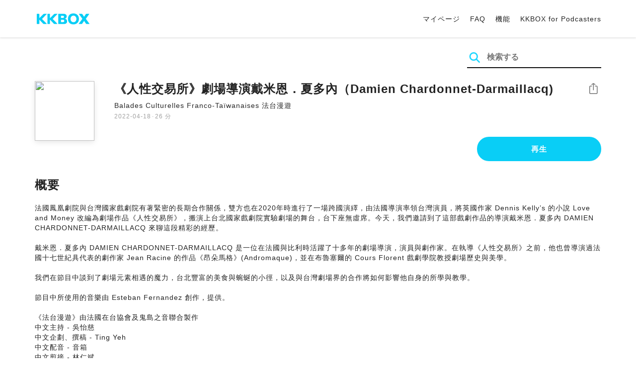

--- FILE ---
content_type: text/html; charset=UTF-8
request_url: https://podcast.kkbox.com/jp/episode/Go5styv-Xvn8Iz6fxv
body_size: 7362
content:
<!doctype html>
<html lang="ja-JP">
<head>
    <meta charset="utf-8" />
    <meta name="viewport" content="width=device-width, initial-scale=1.0">
    <meta http-equiv="X-UA-Compatible" content="IE=Edge;chrome=1">

        <title>《人性交易所》劇場導演戴米恩．夏多內（Damien Chardonnet-Darmaillacq) | KKBOX Podcast 無料で聴く</title>

<meta name="description" content="KKBOX Podcast 無料で聴く | 《人性交易所》劇場導演戴米恩．夏多內（Damien Chardonnet-Darmaillacq) - 法國鳳凰劇院與台灣國家戲劇院有著緊密的長期合作關係，雙方也在2020年時進行了一場跨國演繹，由法國導演率領台灣演員，將英國作家 Dennis Kelly’s 的小說 Love and Money 改編為劇場作品《人性交易所》，搬演上台北國家戲劇院實驗劇場的舞台，台下座無虛席。今天，我們邀請到了這部戲劇作品的導演戴米恩．夏多內 DAMIEN CHARDONNET-DARMAILLACQ 來聊這段精彩的經歷。戴米恩．夏多內 DAMIEN CHARDONNET-DARMAILLACQ 是一位在法國與比利時活躍了十多年的劇場導演，演員與劇作家。在執導《人性交易所》之前，他也曾導演過法國十七世紀具代表的劇作家 Jean Racine 的作品《昂朵馬格》(Andromaque)，並在布魯塞爾的 Cours Florent 戲劇學院教授劇場歷史與美學。我們在節目中談到了劇場元素相遇的魔力，台北豐富的美食與蜿蜒的小徑，以及與台灣劇場界的合作將如何影響他自身的所學與教學。節目中所使用的音樂由 Esteban Fernandez 創作，提供。《法台漫遊》由法國在台協會及鬼島之音聯合製作中文主持 - 吳怡慈中文企劃、撰稿 - Ting Yeh中文配音 - 音箱中文剪接 - 林仁斌封面設計 - 吳奕庭2021 年在台北錄製法國在台協會的任務在於促進並推廣法﹑台之間的交流，尤其是在經濟﹑文化﹑教育以及科技等方面。協會組織包括新聞與公關處﹑學術合作暨文化處﹑行政處﹑經濟處與與商貿處。法國在台協會 | https://france-taipei.org/Facebook｜https://fb.com/franceataiwan/IG｜https://instagram.com/frataiwan/鬼島之音 Ghost Island Media 是一個 PODCAST 聲音內容創意品牌，旗下共有九檔原創節目。自從 2019 年開播以來，鬼島之音已榮獲 2021 KKBOX PODCAST 風雲榜「最佳主持人獎」、入圍 2020 台灣卓越新聞獎 「PODCAST 新聞節目獎」、入圍 2021 全球華人永續報導獎、且連續兩年擔任「美國科學促進會年度峰會」的媒體合作夥伴。鬼島之音的所有的節目都可以在全球及台灣各大 PODCAST 平台免費收聽。鬼島之音官網｜https://ghostisland.media/Facebook｜https://fb.com/ghostislandme/IG｜https://instagram.com/ghostislandme/Twitter｜https://twitter.com/ghostislandmeSee omnystudio.com/listener for privacy information.">
<meta name="keywords" content="KKBOX, Podcast, 聲音, 頻道, 單集, 節目, 分類">

<meta property="og:type" content="website"/>
<meta property="og:title" content="《人性交易所》劇場導演戴米恩．夏多內（Damien Chardonnet-Darmaillacq) | KKBOX Podcast 無料で聴く"/>
<meta property="og:description" content="KKBOX Podcast 無料で聴く | 《人性交易所》劇場導演戴米恩．夏多內（Damien Chardonnet-Darmaillacq) - 法國鳳凰劇院與台灣國家戲劇院有著緊密的長期合作關係，雙方也在2020年時進行了一場跨國演繹，由法國導演率領台灣演員，將英國作家 Dennis Kelly’s 的小說 Love and Money 改編為劇場作品《人性交易所》，搬演上台北國家戲劇院實驗劇場的舞台，台下座無虛席。今天，我們邀請到了這部戲劇作品的導演戴米恩．夏多內 DAMIEN CHARDONNET-DARMAILLACQ 來聊這段精彩的經歷。戴米恩．夏多內 DAMIEN CHARDONNET-DARMAILLACQ 是一位在法國與比利時活躍了十多年的劇場導演，演員與劇作家。在執導《人性交易所》之前，他也曾導演過法國十七世紀具代表的劇作家 Jean Racine 的作品《昂朵馬格》(Andromaque)，並在布魯塞爾的 Cours Florent 戲劇學院教授劇場歷史與美學。我們在節目中談到了劇場元素相遇的魔力，台北豐富的美食與蜿蜒的小徑，以及與台灣劇場界的合作將如何影響他自身的所學與教學。節目中所使用的音樂由 Esteban Fernandez 創作，提供。《法台漫遊》由法國在台協會及鬼島之音聯合製作中文主持 - 吳怡慈中文企劃、撰稿 - Ting Yeh中文配音 - 音箱中文剪接 - 林仁斌封面設計 - 吳奕庭2021 年在台北錄製法國在台協會的任務在於促進並推廣法﹑台之間的交流，尤其是在經濟﹑文化﹑教育以及科技等方面。協會組織包括新聞與公關處﹑學術合作暨文化處﹑行政處﹑經濟處與與商貿處。法國在台協會 | https://france-taipei.org/Facebook｜https://fb.com/franceataiwan/IG｜https://instagram.com/frataiwan/鬼島之音 Ghost Island Media 是一個 PODCAST 聲音內容創意品牌，旗下共有九檔原創節目。自從 2019 年開播以來，鬼島之音已榮獲 2021 KKBOX PODCAST 風雲榜「最佳主持人獎」、入圍 2020 台灣卓越新聞獎 「PODCAST 新聞節目獎」、入圍 2021 全球華人永續報導獎、且連續兩年擔任「美國科學促進會年度峰會」的媒體合作夥伴。鬼島之音的所有的節目都可以在全球及台灣各大 PODCAST 平台免費收聽。鬼島之音官網｜https://ghostisland.media/Facebook｜https://fb.com/ghostislandme/IG｜https://instagram.com/ghostislandme/Twitter｜https://twitter.com/ghostislandmeSee omnystudio.com/listener for privacy information."/>
<meta property="og:image" content="https://i.kfs.io/podcast_episode/global/1947114v2/fit/1200x630.png"/>
<meta property="og:image:width" content="1200"/>
<meta property="og:image:height" content="630"/>
<meta property="og:site_name" content="KKBOX" />
<meta property="og:url" content="https://podcast.kkbox.com/jp/episode/Go5styv-Xvn8Iz6fxv"/>
<meta property="og:locale" content="ja_jp"/>
<meta property="fb:app_id" content="314155392230"/>

<meta name="twitter:card" content="summary_large_image"/>
<meta name="twitter:site" content="@kkbox"/>
<meta name="twitter:title" content="《人性交易所》劇場導演戴米恩．夏多內（Damien Chardonnet-Darmaillacq) | KKBOX Podcast 無料で聴く"/>
<meta name="twitter:description" content="KKBOX Podcast 無料で聴く | 《人性交易所》劇場導演戴米恩．夏多內（Damien Chardonnet-Darmaillacq) - 法國鳳凰劇院與台灣國家戲劇院有著緊密的長期合作關係，雙方也在2020年時進行了一場跨國演繹，由法國導演率領台灣演員，將英國作家 Dennis Kelly’s 的小說 Love and Money 改編為劇場作品《人性交易所》，搬演上台北國家戲劇院實驗劇場的舞台，台下座無虛席。今天，我們邀請到了這部戲劇作品的導演戴米恩．夏多內 DAMIEN CHARDONNET-DARMAILLACQ 來聊這段精彩的經歷。戴米恩．夏多內 DAMIEN CHARDONNET-DARMAILLACQ 是一位在法國與比利時活躍了十多年的劇場導演，演員與劇作家。在執導《人性交易所》之前，他也曾導演過法國十七世紀具代表的劇作家 Jean Racine 的作品《昂朵馬格》(Andromaque)，並在布魯塞爾的 Cours Florent 戲劇學院教授劇場歷史與美學。我們在節目中談到了劇場元素相遇的魔力，台北豐富的美食與蜿蜒的小徑，以及與台灣劇場界的合作將如何影響他自身的所學與教學。節目中所使用的音樂由 Esteban Fernandez 創作，提供。《法台漫遊》由法國在台協會及鬼島之音聯合製作中文主持 - 吳怡慈中文企劃、撰稿 - Ting Yeh中文配音 - 音箱中文剪接 - 林仁斌封面設計 - 吳奕庭2021 年在台北錄製法國在台協會的任務在於促進並推廣法﹑台之間的交流，尤其是在經濟﹑文化﹑教育以及科技等方面。協會組織包括新聞與公關處﹑學術合作暨文化處﹑行政處﹑經濟處與與商貿處。法國在台協會 | https://france-taipei.org/Facebook｜https://fb.com/franceataiwan/IG｜https://instagram.com/frataiwan/鬼島之音 Ghost Island Media 是一個 PODCAST 聲音內容創意品牌，旗下共有九檔原創節目。自從 2019 年開播以來，鬼島之音已榮獲 2021 KKBOX PODCAST 風雲榜「最佳主持人獎」、入圍 2020 台灣卓越新聞獎 「PODCAST 新聞節目獎」、入圍 2021 全球華人永續報導獎、且連續兩年擔任「美國科學促進會年度峰會」的媒體合作夥伴。鬼島之音的所有的節目都可以在全球及台灣各大 PODCAST 平台免費收聽。鬼島之音官網｜https://ghostisland.media/Facebook｜https://fb.com/ghostislandme/IG｜https://instagram.com/ghostislandme/Twitter｜https://twitter.com/ghostislandmeSee omnystudio.com/listener for privacy information."/>
<meta name="twitter:image" content="https://i.kfs.io/podcast_episode/global/1947114v2/fit/1200x630.png"/>

<link rel="canonical" href="https://podcast.kkbox.com/jp/episode/Go5styv-Xvn8Iz6fxv">


<link rel="alternate" hreflang="ja-jp" href="https://podcast.kkbox.com/jp/episode/Go5styv-Xvn8Iz6fxv" />
<link rel="alternate" hreflang="en-sg" href="https://podcast.kkbox.com/sg/episode/Go5styv-Xvn8Iz6fxv" />
<link rel="alternate" hreflang="en-my" href="https://podcast.kkbox.com/my/episode/Go5styv-Xvn8Iz6fxv" />
<link rel="alternate" hreflang="en" href="https://podcast.kkbox.com/sg/episode/Go5styv-Xvn8Iz6fxv" />
<link rel="alternate" hreflang="en-tw" href="https://podcast.kkbox.com/tw/episode/Go5styv-Xvn8Iz6fxv" />
<link rel="alternate" hreflang="zh-tw" href="https://podcast.kkbox.com/tw/episode/Go5styv-Xvn8Iz6fxv" />
<link rel="alternate" hreflang="zh" href="https://podcast.kkbox.com/tw/episode/Go5styv-Xvn8Iz6fxv" />
<link rel="alternate" hreflang="x-default" href="https://podcast.kkbox.com/episode/Go5styv-Xvn8Iz6fxv" />


<meta property="al:ios:url" content="kkbox://podcast.episode/Go5styv-Xvn8Iz6fxv" />
<meta property="al:ios:app_store_id" content="300915900" />
<meta property="al:ios:app_name" content="KKBOX" />
<meta property="al:android:url" content="kkbox://podcast.episode/Go5styv-Xvn8Iz6fxv" />
<meta property="al:android:package" content="com.skysoft.kkbox.android" />
<meta property="al:android:app_name" content="KKBOX" />
<meta property="al:web:url" content="https://podcast.kkbox.com/jp/episode/Go5styv-Xvn8Iz6fxv" />

    <link rel="shortcut icon" href="https://www.kkbox.com/favicon.ico"/>
    <link rel="preconnect" href="https://pkg.kfs.io">
    <link rel="preconnect" href="https://i.kfs.io">
    <link rel="preconnect" href="https://cdn.jsdelivr.net">

        <link href="/css/podcast/episode-page.505251b60c36b6767d71.css" rel="stylesheet">
    <link rel="stylesheet" media="print" href="/css/podcast/widget-generator-modal.0d6b1cceb268da3ce52d.css" onload="this.media='all'; this.onload=null;">
<noscript><link rel="stylesheet" href="/css/podcast/widget-generator-modal.0d6b1cceb268da3ce52d.css"></noscript>

        <script defer src="https://cdn.jsdelivr.net/npm/linkifyjs@2.1.9/dist/linkify.min.js" integrity="sha256-b8aRDYEOoOLGpyaXMI3N2nWUbjSeQ2QxzKjmPnCa4yA=" crossorigin="anonymous"></script>
<script defer src="https://cdn.jsdelivr.net/npm/linkifyjs@2.1.9/dist/linkify-element.min.js" integrity="sha256-9hV9vEzCUdl5GBhZHgRcrkZgXy+xtiTt+XM9yDuR33Y=" crossorigin="anonymous"></script>
    <script defer crossorigin="anonymous" src="https://pkg.kfs.io/kk-web/sharebox.js/2.1.0/main.js"></script>

            
        <script src="https://cdn.jsdelivr.net/npm/clipboard@2.0.6/dist/clipboard.min.js" integrity="sha256-inc5kl9MA1hkeYUt+EC3BhlIgyp/2jDIyBLS6k3UxPI=" crossorigin="anonymous"></script>
    
        <script type="application/ld+json">
    {"@context":"http://schema.org","@type":"BreadcrumbList","itemListElement":[{"@type":"ListItem","position":1,"item":"https://podcast.kkbox.com/jp","name":"KKBOX Podcast - 無料で聴く"},{"@type":"ListItem","position":2,"item":"https://podcast.kkbox.com/jp/channel/GnizTpX5JfDFox4Wmt","name":"Balades Culturelles Franco-Taïwanaises 法台漫遊"},{"@type":"ListItem","position":3,"item":"https://podcast.kkbox.com/jp/episode/Go5styv-Xvn8Iz6fxv","name":"《人性交易所》劇場導演戴米恩．夏多內（Damien Chardonnet-Darmaillacq)"}]}</script>
    <script type="application/ld+json">
    {"@context":"http://schema.org","@type":"PodcastEpisode","url":"https://podcast.kkbox.com/jp/episode/Go5styv-Xvn8Iz6fxv","name":"《人性交易所》劇場導演戴米恩．夏多內（Damien Chardonnet-Darmaillacq)","description":"法國鳳凰劇院與台灣國家戲劇院有著緊密的長期合作關係，雙方也在2020年時進行了一場跨國演繹，由法國導演率領台灣演員，將英國作家 Dennis Kelly’s 的小說 Love and Money 改編為劇場作品《人性交易所》，搬演上台北國家戲劇院實驗劇場的舞台，台下座無虛席。今天，我們邀請到了這部戲劇作品的導演戴米恩．夏多內 DAMIEN CHARDONNET-DARMAILLACQ 來聊這段精彩的經歷。戴米恩．夏多內 DAMIEN CHARDONNET-DARMAILLACQ 是一位在法國與比利時活躍了十多年的劇場導演，演員與劇作家。在執導《人性交易所》之前，他也曾導演過法國十七世紀具代表的劇作家 Jean Racine 的作品《昂朵馬格》(Andromaque)，並在布魯塞爾的 Cours Florent 戲劇學院教授劇場歷史與美學。我們在節目中談到了劇場元素相遇的魔力，台北豐富的美食與蜿蜒的小徑，以及與台灣劇場界的合作將如何影響他自身的所學與教學。節目中所使用的音樂由 Esteban Fernandez 創作，提供。《法台漫遊》由法國在台協會及鬼島之音聯合製作中文主持 - 吳怡慈中文企劃、撰稿 - Ting Yeh中文配音 - 音箱中文剪接 - 林仁斌封面設計 - 吳奕庭2021 年在台北錄製法國在台協會的任務在於促進並推廣法﹑台之間的交流，尤其是在經濟﹑文化﹑教育以及科技等方面。協會組織包括新聞與公關處﹑學術合作暨文化處﹑行政處﹑經濟處與與商貿處。法國在台協會 | https://france-taipei.org/Facebook｜https://fb.com/franceataiwan/IG｜https://instagram.com/frataiwan/鬼島之音 Ghost Island Media 是一個 PODCAST 聲音內容創意品牌，旗下共有九檔原創節目。自從 2019 年開播以來，鬼島之音已榮獲 2021 KKBOX PODCAST 風雲榜「最佳主持人獎」、入圍 2020 台灣卓越新聞獎 「PODCAST 新聞節目獎」、入圍 2021 全球華人永續報導獎、且連續兩年擔任「美國科學促進會年度峰會」的媒體合作夥伴。鬼島之音的所有的節目都可以在全球及台灣各大 PODCAST 平台免費收聽。鬼島之音官網｜https://ghostisland.media/Facebook｜https://fb.com/ghostislandme/IG｜https://instagram.com/ghostislandme/Twitter｜https://twitter.com/ghostislandmeSee omnystudio.com/listener for privacy information.","publisher":{"@type":"Person","name":"鬼島之音 Ghost Island Media"},"author":{"@type":"Person","name":"鬼島之音 Ghost Island Media"},"datePublished":"2022-04-18","timeRequired":"PT26M49S","partOfSeries":{"@type":"PodcastSeries","name":"Balades Culturelles Franco-Taïwanaises 法台漫遊","url":"https://podcast.kkbox.com/jp/channel/GnizTpX5JfDFox4Wmt"},"image":"https://i.kfs.io/podcast_channel/global/22385v2/cropresize/300x300.jpg","accessMode":"auditory","mainEntityOfPage":{"@type":"WebPage","@id":"https://podcast.kkbox.com/jp/episode/Go5styv-Xvn8Iz6fxv"},"offers":[{"@type":"Offer","price":"Free"}]}</script>

    <script>
(() => {
    const $script = document.createElement('script');
    $script.src = 'https://cdn.jsdelivr.net/npm/@elastic/apm-rum@5.12.0/dist/bundles/elastic-apm-rum.umd.min.js';
    $script.async = true;
    $script.crossorigin = 'anonymous';
    $script.onload = () =>  {
        // Initialize
        elasticApm.init({
            serviceName: "podcast-kkbox-com",
            serverUrl: "https://apm.kkbox.com",
            environment: "production"
        });

        
        // Capture global error event
        window.addEventListener('error', (event) => {
            try {
                elasticApm.captureError(event.error);
            } catch (e) {}
        });
    };
    document.head.appendChild($script);
})();
</script>
    <!-- Google Tag Manager -->
<script>(function(w,d,s,l,i){w[l]=w[l]||[];w[l].push({'gtm.start':
    new Date().getTime(),event:'gtm.js'});var f=d.getElementsByTagName(s)[0],
    j=d.createElement(s),dl=l!='dataLayer'?'&l='+l:'';j.async=true;j.src=
    'https://www.googletagmanager.com/gtm.js?id='+i+dl;f.parentNode.insertBefore(j,f);
    })(window,document,'script','dataLayer','GTM-K4SDJPS');</script>
<!-- End Google Tag Manager -->
</head>
<body>
    <header class="header">
    <div class="container">
        <div class="nav-link-group--left">
            <a class="nav-link--logo" href="https://www.kkbox.com/jp/ja/"
               data-ga-category="Podcast" data-ga-action="Click Header" data-ga-label="KKBOX Logo"></a>
        </div>
        <div class="nav-link-group--center"></div>
        <div class="nav-link-group--right">
            <nav class="desktop-menu">
                <ul>
                                        <li class="nav-link">
                        <a href="https://ssl.kkbox.com/jp/membership/index.php"                            data-ga-category="Podcast" data-ga-action="Click Header" data-ga-label="https://ssl.kkbox.com/jp/membership/index.php">マイページ</a>
                    </li>
                                        <li class="nav-link">
                        <a href="https://help.kkbox.com/jp/ja?p=kkbox"                            data-ga-category="Podcast" data-ga-action="Click Header" data-ga-label="https://help.kkbox.com/jp/ja?p=kkbox">FAQ</a>
                    </li>
                                        <li class="nav-link">
                        <a href="https://www.kkbox.com/jp/ja/feature"                            data-ga-category="Podcast" data-ga-action="Click Header" data-ga-label="https://www.kkbox.com/jp/ja/feature">機能</a>
                    </li>
                                        <li class="nav-link">
                        <a href="/podcasters"                            data-ga-category="Podcast" data-ga-action="Click Header" data-ga-label="/podcasters">KKBOX for Podcasters</a>
                    </li>
                                    </ul>
            </nav>
            <div class="mobile-hamburger" onclick="document.querySelector('.nav-link-group--mobile').classList.add('active')"></div>
        </div>
        <div class="nav-link-group--mobile">
            <div class="mobile-menu">
                <ul>
                    <li class="nav-link--close">
                        <div class="mobile-close" onclick="document.querySelector('.nav-link-group--mobile').classList.remove('active')"></div>
                    </li>

                    
                                        <li class="nav-link">
                        <a href="https://ssl.kkbox.com/jp/membership/index.php"                            data-ga-category="Podcast" data-ga-action="Click Header" data-ga-label="https://ssl.kkbox.com/jp/membership/index.php">マイページ</a>
                    </li>
                                        <li class="nav-link">
                        <a href="https://help.kkbox.com/jp/ja?p=kkbox"                            data-ga-category="Podcast" data-ga-action="Click Header" data-ga-label="https://help.kkbox.com/jp/ja?p=kkbox">FAQ</a>
                    </li>
                                        <li class="nav-link">
                        <a href="https://www.kkbox.com/jp/ja/feature"                            data-ga-category="Podcast" data-ga-action="Click Header" data-ga-label="https://www.kkbox.com/jp/ja/feature">機能</a>
                    </li>
                                        <li class="nav-link">
                        <a href="/podcasters"                            data-ga-category="Podcast" data-ga-action="Click Header" data-ga-label="/podcasters">KKBOX for Podcasters</a>
                    </li>
                                    </ul>
            </div>
        </div>
    </div>
</header>

    <div class="page page--episode">
    <section class="section--search-box">
        <div class="container">
            <div class="search-box-wrapper">
                <form class="search-box "
      action="/jp/search" method="GET">
    <button class="search-icon" type="submit"></button>
    <input class="search-input" type="text" name="word" placeholder="検索する" value="" required>
</form>
            </div>
        </div>
    </section>

    <div class="container">
        <section class="section-episode">
            <div class="cover-image-wrapper">
                <img class="cover-image" width="80" height="80" src="https://i.kfs.io/podcast_episode/global/1947114v2/cropresize/300x300.jpg">
            </div>

            <div class="episode-info-wrapper">
                <h3 class="title">《人性交易所》劇場導演戴米恩．夏多內（Damien Chardonnet-Darmaillacq)</h3>
                <div class="info">
                                        <a class="channel" href="/jp/channel/GnizTpX5JfDFox4Wmt"
                    data-ga-category="Podcast" data-ga-action="Click Channel Link in Episode Info" data-ga-label="Balades Culturelles Franco-Taïwanaises 法台漫遊">
                        Balades Culturelles Franco-Taïwanaises 法台漫遊
                    </a>
                </div>
                <div class="data-and-duration">
                    <span class="date">2022-04-18</span>·<span class="duration">26 分</span>
                </div>
            </div>

            <div class="share-action-wrapper">
                <share-box>
                    <button type="button" class="btn btn-share"
                            data-ga-category="Podcast" data-ga-action="Share Episode" data-ga-label="《人性交易所》劇場導演戴米恩．夏多內（Damien Chardonnet-Darmaillacq)">
                        シェア
                    </button>
                </share-box>
            </div>

            <div class="listen-action-wrapper">
                                    <a class="btn btn-blue btn-play"
                       href="https://play.kkbox.com/podcast/episode/Go5styv-Xvn8Iz6fxv" target="_blank"
                       rel="noopener"
                       data-ga-category="Podcast" data-ga-action="Play Episode in Web Player" data-ga-label="《人性交易所》劇場導演戴米恩．夏多內（Damien Chardonnet-Darmaillacq)">
                        再生
                    </a>
                            </div>
        </section>

        <section class="section-content">
            <h2 class="section-title">概要</h2>

            
            <p class="description js-linkify">
                
                法國鳳凰劇院與台灣國家戲劇院有著緊密的長期合作關係，雙方也在2020年時進行了一場跨國演繹，由法國導演率領台灣演員，將英國作家 Dennis Kelly’s 的小說 Love and Money 改編為劇場作品《人性交易所》，搬演上台北國家戲劇院實驗劇場的舞台，台下座無虛席。今天，我們邀請到了這部戲劇作品的導演戴米恩．夏多內 DAMIEN CHARDONNET-DARMAILLACQ 來聊這段精彩的經歷。<br />
<br />
戴米恩．夏多內 DAMIEN CHARDONNET-DARMAILLACQ 是一位在法國與比利時活躍了十多年的劇場導演，演員與劇作家。在執導《人性交易所》之前，他也曾導演過法國十七世紀具代表的劇作家 Jean Racine 的作品《昂朵馬格》(Andromaque)，並在布魯塞爾的 Cours Florent 戲劇學院教授劇場歷史與美學。<br />
<br />
我們在節目中談到了劇場元素相遇的魔力，台北豐富的美食與蜿蜒的小徑，以及與台灣劇場界的合作將如何影響他自身的所學與教學。<br />
<br />
節目中所使用的音樂由 Esteban Fernandez 創作，提供。<br />
<br />
《法台漫遊》由法國在台協會及鬼島之音聯合製作<br />
中文主持 - 吳怡慈<br />
中文企劃、撰稿 - Ting Yeh<br />
中文配音 - 音箱<br />
中文剪接 - 林仁斌<br />
封面設計 - 吳奕庭<br />
2021 年在台北錄製<br />
<br />
法國在台協會的任務在於促進並推廣法﹑台之間的交流，尤其是在經濟﹑文化﹑教育以及科技等方面。協會組織包括新聞與公關處﹑學術合作暨文化處﹑行政處﹑經濟處與與商貿處。<br />
<br />
法國在台協會 | https://france-taipei.org/<br />
Facebook｜https://fb.com/franceataiwan/<br />
IG｜https://instagram.com/frataiwan/<br />
<br />
鬼島之音 Ghost Island Media 是一個 PODCAST 聲音內容創意品牌，旗下共有九檔原創節目。自從 2019 年開播以來，鬼島之音已榮獲 2021 KKBOX PODCAST 風雲榜「最佳主持人獎」、入圍 2020 台灣卓越新聞獎 「PODCAST 新聞節目獎」、入圍 2021 全球華人永續報導獎、且連續兩年擔任「美國科學促進會年度峰會」的媒體合作夥伴。鬼島之音的所有的節目都可以在全球及台灣各大 PODCAST 平台免費收聽。<br />
<br />
鬼島之音官網｜https://ghostisland.media/<br />
Facebook｜https://fb.com/ghostislandme/<br />
IG｜https://instagram.com/ghostislandme/<br />
Twitter｜https://twitter.com/ghostislandme<br />
<br />
See omnystudio.com/listener for privacy information.
            </p>
        </section>
    </div>

    
        <div class="modal modal-widget-generator" hidden>
        <div class="modal-content">
            <div class="icon-close-modal" onclick="document.querySelector('.modal-widget-generator').hidden = true">✕</div>
            <h3 class="modal-title">埋め込みコード</h3>
            <div class="iframe-wrapper" data-iframe-wrapper></div>
            <div class="widget-setting-wrapper">
                <div class="widget-setting" data-theme-radio>
                    <h4 class="setting-title">• 外観モード</h4>
                    <label for="theme-auto">
                        <input type="radio" id="theme-auto" name="theme" value="" checked> 自動
                    </label>
                    <label for="light">
                        <input type="radio" id="light" name="theme" value="light"> ライトモード
                    </label>
                    <label for="dark">
                        <input type="radio" id="dark" name="theme" value="dark"> ダークモード
                    </label>
                </div>
                <div class="widget-setting" data-width-radio>
                    <h4 class="setting-title">• サイズ設定</h4>
                    <label for="width-auto">
                        <input type="radio" id="width-auto" name="width" value="100%" checked> 自動
                    </label>
                    <label for="large">
                        <input type="radio" id="large" name="width" value="700"> 大
                    </label>
                    <label for="small">
                        <input type="radio" id="small" name="width" value="290"> 小
                    </label>
                </div>
            </div>
            <div class="embed-code-wrapper">
                <textarea class="embed-code" id="embed-code" readonly data-embed-code></textarea>
                <button class="btn btn-copy" data-copy-html data-clipboard-target="#embed-code">コピーする</button>
            </div>
        </div>
    </div>
    </div>


    <footer class="pm-footer">
    <div class="pm-footer-menu">
                <div class="pm-footer-column">
            <div class="pm-footer-subtitle">Explore KKBOX</div>
                        <div class="pm-footer-li">
                <a href="https://www.kkbox.com/jp/ja/feature"                    data-ga-category="Podcast" data-ga-action="Click Footer" data-ga-label="https://www.kkbox.com/jp/ja/feature">
                   機能
                </a>
            </div>
                        <div class="pm-footer-li">
                <a href="https://www.kkbox.com/jp/ja/download"                    data-ga-category="Podcast" data-ga-action="Click Footer" data-ga-label="https://www.kkbox.com/jp/ja/download">
                   ダウンロード
                </a>
            </div>
                    </div>
                <div class="pm-footer-column">
            <div class="pm-footer-subtitle">ニュース</div>
                        <div class="pm-footer-li">
                <a href="https://www.kkbox.com/jp/ja/info/"                    data-ga-category="Podcast" data-ga-action="Click Footer" data-ga-label="https://www.kkbox.com/jp/ja/info/">
                   音楽ニュース
                </a>
            </div>
                        <div class="pm-footer-li">
                <a href="https://kma.kkbox.com/charts/?terr=jp&amp;lang=ja"  target="_blank" rel="noopener"                    data-ga-category="Podcast" data-ga-action="Click Footer" data-ga-label="https://kma.kkbox.com/charts/?terr=jp&amp;lang=ja">
                   ランキング
                </a>
            </div>
                        <div class="pm-footer-li">
                <a href="https://kma.kkbox.com/awards/"  target="_blank" rel="noopener"                    data-ga-category="Podcast" data-ga-action="Click Footer" data-ga-label="https://kma.kkbox.com/awards/">
                   Music Awards
                </a>
            </div>
                    </div>
                <div class="pm-footer-column">
            <div class="pm-footer-subtitle">サポート</div>
                        <div class="pm-footer-li">
                <a href="https://ssl.kkbox.com/billing.php"  target="_blank" rel="noopener"                    data-ga-category="Podcast" data-ga-action="Click Footer" data-ga-label="https://ssl.kkbox.com/billing.php">
                   お支払い
                </a>
            </div>
                        <div class="pm-footer-li">
                <a href="https://mykkid.kkbox.com"  target="_blank" rel="noopener"                    data-ga-category="Podcast" data-ga-action="Click Footer" data-ga-label="https://mykkid.kkbox.com">
                   マイページ
                </a>
            </div>
                        <div class="pm-footer-li">
                <a href="https://help.kkbox.com/jp/ja?p=kkbox"  target="_blank" rel="noopener"                    data-ga-category="Podcast" data-ga-action="Click Footer" data-ga-label="https://help.kkbox.com/jp/ja?p=kkbox">
                   FAQ
                </a>
            </div>
                        <div class="pm-footer-li">
                <a href="https://www.kkbox.com/about/ja/terms"                    data-ga-category="Podcast" data-ga-action="Click Footer" data-ga-label="https://www.kkbox.com/about/ja/terms">
                   サービス利用規約
                </a>
            </div>
                    </div>
                <div class="pm-footer-column">
            <div class="pm-footer-subtitle">会社情報</div>
                        <div class="pm-footer-li">
                <a href="https://www.kkbox.com/about/ja/"                    data-ga-category="Podcast" data-ga-action="Click Footer" data-ga-label="https://www.kkbox.com/about/ja/">
                   会社概要
                </a>
            </div>
                        <div class="pm-footer-li">
                <a href="https://www.kkbox.com/about/ja/news"                    data-ga-category="Podcast" data-ga-action="Click Footer" data-ga-label="https://www.kkbox.com/about/ja/news">
                   お知らせ
                </a>
            </div>
                        <div class="pm-footer-li">
                <a href="https://www.kkbox.com/about/ja/ad-cooperation/user-profile"                    data-ga-category="Podcast" data-ga-action="Click Footer" data-ga-label="https://www.kkbox.com/about/ja/ad-cooperation/user-profile">
                   広告
                </a>
            </div>
                        <div class="pm-footer-li">
                <a href="https://www.kkbox.com/about/ja/contact"                    data-ga-category="Podcast" data-ga-action="Click Footer" data-ga-label="https://www.kkbox.com/about/ja/contact">
                   お問い合わせ
                </a>
            </div>
                        <div class="pm-footer-li">
                <a href="https://www.soundscape.net"  target="_blank" rel="noopener"                    data-ga-category="Podcast" data-ga-action="Click Footer" data-ga-label="https://www.soundscape.net">
                   音楽配信
                </a>
            </div>
                        <div class="pm-footer-li">
                <a href="https://www.kkbox.com/about/ja/privacy?terr=jp"                    data-ga-category="Podcast" data-ga-action="Click Footer" data-ga-label="https://www.kkbox.com/about/ja/privacy?terr=jp">
                   プライバシーポリシー
                </a>
            </div>
                    </div>
                <div class="pm-footer-column-socials">
                        <a class="pm-social pm-facebook" href="https://www.facebook.com/KKBOXJP" target="_blank" rel="noopener"
               data-ga-category="Podcast" data-ga-action="Click Footer" data-ga-label="https://www.facebook.com/KKBOXJP"></a>
                        <a class="pm-social pm-twitter" href="https://twitter.com/KKBOX_JP" target="_blank" rel="noopener"
               data-ga-category="Podcast" data-ga-action="Click Footer" data-ga-label="https://twitter.com/KKBOX_JP"></a>
                        <a class="pm-social pm-youtube" href="https://www.youtube.com/user/KKBOXJP" target="_blank" rel="noopener"
               data-ga-category="Podcast" data-ga-action="Click Footer" data-ga-label="https://www.youtube.com/user/KKBOXJP"></a>
                    </div>
    </div>
    <div class="pm-all-width">
        <div class="pm-terr-lang">
            <div class="pm-terr">
                <select id="pm-terr-select" onchange="window.location = this.options[this.selectedIndex].value;" tabindex="-1">
                                            <option value="https://podcast.kkbox.com/tw/episode/Go5styv-Xvn8Iz6fxv"
                                >
                            台湾
                        </option>
                                            <option value="https://podcast.kkbox.com/sg/episode/Go5styv-Xvn8Iz6fxv"
                                >
                            シンガポール
                        </option>
                                            <option value="https://podcast.kkbox.com/my/episode/Go5styv-Xvn8Iz6fxv"
                                >
                            マレーシア
                        </option>
                                            <option value="https://podcast.kkbox.com/jp/episode/Go5styv-Xvn8Iz6fxv"
                                 selected >
                            日本
                        </option>
                                    </select>
                <label for="pm-terr-select">日本</label>
                <div class="pm-dropdown-menu" tabindex="0"><button>日本</button>
                    <div class="pm-dropdown">
                                                    <a class="pm-dropdown-li" href="https://podcast.kkbox.com/tw/episode/Go5styv-Xvn8Iz6fxv">台湾</a>
                                                    <a class="pm-dropdown-li" href="https://podcast.kkbox.com/sg/episode/Go5styv-Xvn8Iz6fxv">シンガポール</a>
                                                    <a class="pm-dropdown-li" href="https://podcast.kkbox.com/my/episode/Go5styv-Xvn8Iz6fxv">マレーシア</a>
                                                    <a class="pm-dropdown-li" href="https://podcast.kkbox.com/jp/episode/Go5styv-Xvn8Iz6fxv">日本</a>
                                            </div>
                </div>
            </div>
        </div>
        <div class="pm-copyright">Copyright © 2026 KKBOX All Rights Reserved.</div>
    </div>
</footer>

    <script src="/js/podcast/episode-page.77834be4a24dba67e671.js"></script>
<script>
(function(EpisodePage) {
    var page = new EpisodePage();

    page.initLinkify({
        element: document.querySelector('.js-linkify')
    });

    page.useShortUrlInShareBox({
        shortUrlApiEndpoint: "/api/short-url?url=https%3A%2F%2Fpodcast.kkbox.com%2Fjp%2Fepisode%2FGo5styv-Xvn8Iz6fxv"
    })

    page.showWidgetIconInShareBox({
        clickWidgetIconCallback: () => { page.showWidgetGeneratorModal(); }
    });

    page.initPlaybackPopup({
        element: document.querySelector('.js-click-play-in-kkbox'),
        protocolUrl: "kkbox://podcast.episode/Go5styv-Xvn8Iz6fxv",
        locale: "ja"
    });

    page.initWidgetGeneratorModal({
        $modal: document.querySelector('.modal-widget-generator'),
        episodeId: "Go5styv-Xvn8Iz6fxv",
        terr: "jp",
        host: "https://podcast-cdn.kkbox.com",
        i18n: {
            copied: "コピーしました"
        }
    });
})(window.EpisodePage);
</script>
</body>
</html>
